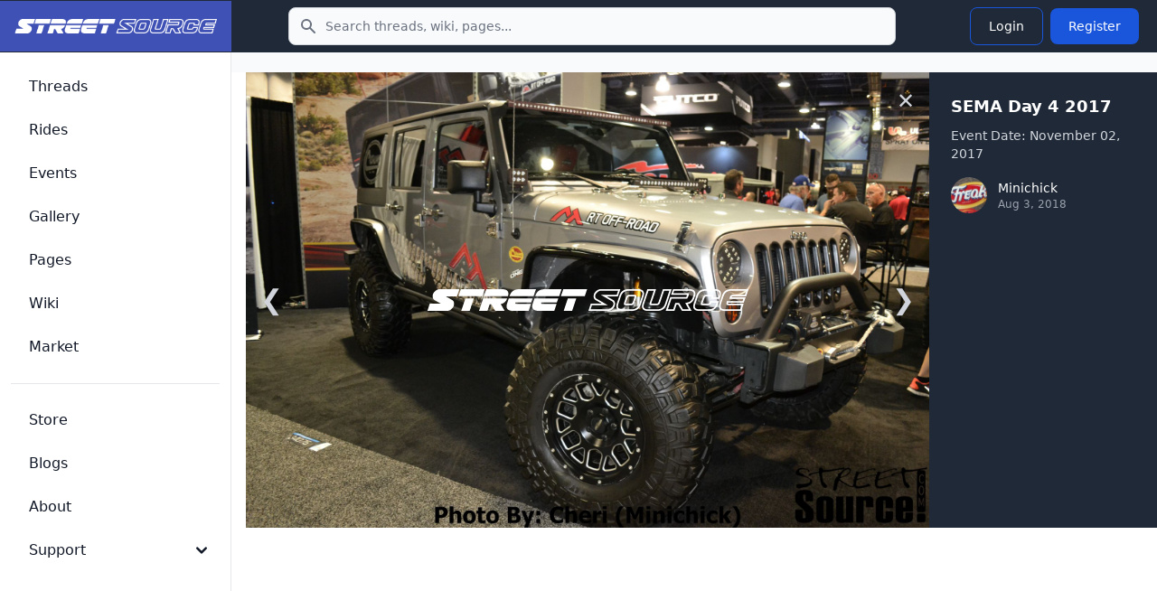

--- FILE ---
content_type: text/html; charset=UTF-8
request_url: https://www.streetsource.com/gallery/events/119084/sema-day-4-2017/photos/614096
body_size: 5214
content:
<!doctype html>
<html lang="en">

<head>
  <meta charset="utf-8">
  <meta name="viewport" content="width=device-width, initial-scale=1, shrink-to-fit=no">
  <meta http-equiv="x-ua-compatible" content="ie=edge">
  <meta name="description" content="SEMA Day 4 2017 event photos by Minichick. There are 285 photos taken by Minichick for this event that took place on November 02, 2017. See if you or your friends made it in the event coverage!">
  <meta name="google-site-verification" content="obtK3ACvnVLqdOXcpnn5oJmlisk42ZIIxwg6Sb566eg">
  <title>SEMA Day 4 2017 - Street Source</title>
  <link rel="canonical" href="https://www.streetsource.com/gallery/events/119084/sema-day-4-2017/photos/614096">
    <script type="application/ld+json">
{
    "@context": "https://schema.org",
    "@type": "Organization",
    "name": "Street Source",
    "url": "https://www.streetsource.com",
    "logo": "https://www.streetsource.com/img/ss-logo.png",
    "sameAs": [
        "https://www.facebook.com/streetsourcemag",
        "https://www.instagram.com/streetsourcemag"
    ]
}
</script>

  <script type="application/ld+json">
{
    "@context": "https://schema.org",
    "@type": "WebSite",
    "name": "Street Source",
    "url": "https://www.streetsource.com",
    "potentialAction": {
        "@type": "SearchAction",
        "target": {
            "@type": "EntryPoint",
            "urlTemplate": "https://www.streetsource.com/search?q={search_term_string}"
        },
        "query-input": "required name=search_term_string"
    }
}
</script>

                <link rel="stylesheet" href="/build/591.6a242080.css" data-turbo-track="reload"><link rel="stylesheet" href="/build/app.cf2ba237.css" data-turbo-track="reload">
  
      <script src="/build/runtime.8ab7f0c8.js" defer data-turbo-track="reload"></script><script src="/build/591.6b7fece8.js" defer data-turbo-track="reload"></script><script src="/build/app.ce99934f.js" defer data-turbo-track="reload"></script>
    <script>
      // Mobile search toggle - works with Turbo
      function initMobileSearch() {
        const searchToggle = document.getElementById("mobile-search-toggle");
        const searchForm = document.getElementById("mobile-search-form");
        const searchInput = document.getElementById("mobile-search-input");

        if (searchToggle && searchForm) {
          // Remove existing listener to avoid duplicates
          searchToggle.replaceWith(searchToggle.cloneNode(true));
          const newToggle = document.getElementById("mobile-search-toggle");

          newToggle.addEventListener("click", function() {
            searchForm.classList.toggle("hidden");
            // Focus input when opening
            if (!searchForm.classList.contains("hidden")) {
              searchInput.focus();
            }
          });
        }
      }

      // Initialize on page load
      document.addEventListener("DOMContentLoaded", initMobileSearch);
      // Reinitialize after Turbo navigation
      document.addEventListener("turbo:load", initMobileSearch);
      document.addEventListener("turbo:render", initMobileSearch);
    </script>
        <!-- advertising -->
    <!-- ezoic -->
    <script data-cfasync="false" src="https://cmp.gatekeeperconsent.com/min.js"></script>
    <script data-cfasync="false" src="https://the.gatekeeperconsent.com/cmp.min.js"></script>
    <script async src="//www.ezojs.com/ezoic/sa.min.js"></script>
    <!-- end ezoic -->
    <!-- end advertising -->
    <!-- analytics -->
    <!-- Google tag (gtag.js) -->
    <script async src="https://www.googletagmanager.com/gtag/js?id=G-3VG66DJEKT"></script>
    <script>
      window.dataLayer = window.dataLayer || [];

      function gtag() {
        dataLayer.push(arguments);
      }

      gtag("js", new Date());

      gtag("config", "G-3VG66DJEKT");
    </script>
    <!-- end analytics -->
  </head>

<body>
<div class="antialiased bg-gray-50 dark:bg-gray-900">
  <nav
      class="bg-gray-800 dark:bg-gray-800 fixed left-0 right-0 top-0 z-50">
    <div class="flex flex-wrap justify-between items-center">
      <div class="flex justify-start items-center md:w-64 px-4 py-3 bg-primary-700">
        <a href="/" class="flex items-center justify-between">
          <img src="/img/ss-logo-icon.png" class="md:hidden h-8" alt="logo">
          <img src="/img/ss-logo.png" class="self-center hidden md:block my-2 w-60" alt="logo">
        </a>
      </div>
            <form action="/search" method="GET" class="hidden md:block md:flex-1 md:max-w-2xl md:mx-4">
        <label for="topbar-search" class="sr-only">Search</label>
        <div class="relative">
          <div class="flex absolute inset-y-0 left-0 items-center pl-3 pointer-events-none">
            <svg class="w-5 h-5 text-gray-500 dark:text-gray-400" fill="currentColor" viewbox="0 0 20 20"
                 xmlns="http://www.w3.org/2000/svg">
              <path fill-rule="evenodd" clip-rule="evenodd"
                    d="M8 4a4 4 0 100 8 4 4 0 000-8zM2 8a6 6 0 1110.89 3.476l4.817 4.817a1 1 0 01-1.414 1.414l-4.816-4.816A6 6 0 012 8z">
              </path>
            </svg>
          </div>
          <input type="text" name="q" id="topbar-search"
                 class="bg-gray-50 border border-gray-300 text-gray-900 text-sm rounded-lg focus:ring-primary-500 focus:border-primary-500 block w-full pl-10 p-2.5 dark:bg-gray-700 dark:border-gray-600 dark:placeholder-gray-400 dark:text-white dark:focus:ring-primary-500 dark:focus:border-primary-500"
                 placeholder="Search threads, wiki, pages..."
                 required>
        </div>
      </form>
      <div class="flex items-center lg:order-2 px-4 py-1">
                <button type="button" id="mobile-search-toggle"
                class="p-2 mr-1 text-gray-500 rounded-lg md:hidden hover:text-gray-900 hover:bg-gray-100 dark:text-gray-400 dark:hover:text-white dark:hover:bg-gray-700 focus:ring-4 focus:ring-gray-300 dark:focus:ring-gray-600">
          <span class="sr-only">Toggle search</span>
          <svg aria-hidden="true" class="w-6 h-6" fill="currentColor" viewbox="0 0 20 20"
               xmlns="http://www.w3.org/2000/svg">
            <path clip-rule="evenodd" fill-rule="evenodd"
                  d="M8 4a4 4 0 100 8 4 4 0 000-8zM2 8a6 6 0 1110.89 3.476l4.817 4.817a1 1 0 01-1.414 1.414l-4.816-4.816A6 6 0 012 8z">
            </path>
          </svg>
        </button>
                                  <a href="/login">
    <button type="button"
            class="text-white hover:text-white border border-blue-700 hover:bg-blue-800 focus:ring-4 focus:outline-none focus:ring-blue-300 font-medium rounded-lg text-sm px-5 py-2.5 text-center my-1 mx-1 dark:border-blue-500 dark:text-blue-500 dark:hover:text-white dark:hover:bg-blue-500 dark:focus:ring-blue-800">
      Login
    </button>
  </a>
  <a href="/register">
    <button type="button"
            class="text-white bg-blue-700 hover:bg-blue-800 focus:ring-4 focus:ring-blue-300 font-medium rounded-lg text-sm px-5 py-2.5 my-1 mx-1 dark:bg-blue-600 dark:hover:bg-blue-700 focus:outline-none dark:focus:ring-blue-800">
      Register
    </button>
  </a>

        <button data-drawer-target="drawer-navigation" data-drawer-toggle="drawer-navigation"
                aria-controls="drawer-navigation"
                class="p-2 mr-2 text-gray-600 rounded-lg cursor-pointer md:hidden hover:text-gray-900 hover:bg-gray-100 focus:bg-gray-100 dark:focus:bg-gray-700 focus:ring-2 focus:ring-gray-100 dark:focus:ring-gray-700 dark:text-gray-400 dark:hover:bg-gray-700 dark:hover:text-white">
          <svg aria-hidden="true" class="w-6 h-6" fill="currentColor" viewbox="0 0 20 20"
               xmlns="http://www.w3.org/2000/svg">
            <path fill-rule="evenodd"
                  d="M3 5a1 1 0 011-1h12a1 1 0 110 2H4a1 1 0 01-1-1zM3 10a1 1 0 011-1h6a1 1 0 110 2H4a1 1 0 01-1-1zM3 15a1 1 0 011-1h12a1 1 0 110 2H4a1 1 0 01-1-1z"
                  clip-rule="evenodd"></path>
          </svg>
          <svg aria-hidden="true" class="hidden w-6 h-6" fill="currentColor" viewbox="0 0 20 20"
               xmlns="http://www.w3.org/2000/svg">
            <path fill-rule="evenodd"
                  d="M4.293 4.293a1 1 0 011.414 0L10 8.586l4.293-4.293a1 1 0 111.414 1.414L11.414 10l4.293 4.293a1 1 0 01-1.414 1.414L10 11.414l-4.293 4.293a1 1 0 01-1.414-1.414L8.586 10 4.293 5.707a1 1 0 010-1.414z"
                  clip-rule="evenodd"></path>
          </svg>
          <span class="sr-only">Toggle sidebar</span>
        </button>
      </div>
    </div>
        <div id="mobile-search-form" class="hidden md:hidden bg-gray-800 border-t border-gray-700">
      <form action="/search" method="GET" class="p-4">
        <label for="mobile-search-input" class="sr-only">Search</label>
        <div class="relative">
          <div class="flex absolute inset-y-0 left-0 items-center pl-3 pointer-events-none">
            <svg class="w-5 h-5 text-gray-500 dark:text-gray-400" fill="currentColor" viewbox="0 0 20 20"
                 xmlns="http://www.w3.org/2000/svg">
              <path fill-rule="evenodd" clip-rule="evenodd"
                    d="M8 4a4 4 0 100 8 4 4 0 000-8zM2 8a6 6 0 1110.89 3.476l4.817 4.817a1 1 0 01-1.414 1.414l-4.816-4.816A6 6 0 012 8z">
              </path>
            </svg>
          </div>
          <input type="text" name="q" id="mobile-search-input"
                 class="bg-gray-50 border border-gray-300 text-gray-900 text-sm rounded-lg focus:ring-primary-500 focus:border-primary-500 block w-full pl-10 p-2.5 dark:bg-gray-700 dark:border-gray-600 dark:placeholder-gray-400 dark:text-white dark:focus:ring-primary-500 dark:focus:border-primary-500"
                 placeholder="Search threads, wiki, pages...">
        </div>
      </form>
    </div>
  </nav>

  <!-- Sidebar -->

  <aside
      class="fixed top-0 left-0 z-40 w-64 h-screen pt-14 transition-transform -translate-x-full bg-white border-r border-gray-200 md:translate-x-0 dark:bg-gray-800 dark:border-gray-700"
      aria-label="Sidenav" id="drawer-navigation">
    <div class="overflow-y-auto py-5 px-3 h-full bg-white dark:bg-gray-800">
                  <ul class="space-y-2">
  <li>
    <a href="/threads"
       class="flex items-center p-2 text-base font-medium text-gray-900 rounded-lg dark:text-white hover:bg-gray-100 dark:hover:bg-gray-700 group">
      <span class="ml-3">Threads</span>
    </a>
  </li>
  <li>
    <a href="/rides"
       class="flex items-center p-2 text-base font-medium text-gray-900 rounded-lg dark:text-white hover:bg-gray-100 dark:hover:bg-gray-700 group">
      <span class="ml-3">Rides</span>
    </a>
  </li>
  <li>
    <a href="/events"
       class="flex items-center p-2 text-base font-medium text-gray-900 rounded-lg dark:text-white hover:bg-gray-100 dark:hover:bg-gray-700 group">
      <span class="ml-3">Events</span>
    </a>
  </li>
  <li>
    <a href="/gallery"
       class="flex items-center p-2 text-base font-medium text-gray-900 rounded-lg dark:text-white hover:bg-gray-100 dark:hover:bg-gray-700 group">
      <span class="ml-3">Gallery</span>
    </a>
  </li>
  <li>
    <a href="/pages"
       class="flex items-center p-2 text-base font-medium text-gray-900 rounded-lg dark:text-white hover:bg-gray-100 dark:hover:bg-gray-700 group">
      <span class="ml-3">Pages</span>
    </a>
  </li>
  <li>
    <a href="/wiki"
       class="flex items-center p-2 text-base font-medium text-gray-900 rounded-lg dark:text-white hover:bg-gray-100 dark:hover:bg-gray-700 group">
      <span class="ml-3">Wiki</span>
    </a>
  </li>
  <li>
    <a href="/market/page"
       class="flex items-center p-2 text-base font-medium text-gray-900 rounded-lg dark:text-white hover:bg-gray-100 dark:hover:bg-gray-700 group">
      <span class="ml-3">Market</span>
    </a>
  </li>
    </ul>
<ul class="pt-5 mt-5 space-y-2 border-t border-gray-200 dark:border-gray-700">
  <li>
    <a href="https://shop.streetsource.com"
       class=" flex items-center p-2 text-base font-medium text-gray-900 rounded-lg dark:text-white hover:bg-gray-100 dark:hover:bg-gray-700 group"
       target=" _blank">
      <span class="ml-3">Store</span>
    </a>
  </li>
  <li>
    <a href="/blogs"
       class=" flex items-center p-2 text-base font-medium text-gray-900 rounded-lg dark:text-white hover:bg-gray-100 dark:hover:bg-gray-700 group">
      <span class="ml-3">Blogs</span>
    </a>
  </li>
  <li>
    <a href="/about"
       class=" flex items-center p-2 text-base font-medium text-gray-900 rounded-lg dark:text-white hover:bg-gray-100 dark:hover:bg-gray-700 group">
      <span class="ml-3">About</span>
    </a>
  </li>
  <li>
    <button type="button"
            class="flex items-center p-2 w-full text-base font-medium text-gray-900 rounded-lg transition duration-75 group hover:bg-gray-100 dark:text-white dark:hover:bg-gray-700"
            aria-controls="dropdown-pages" data-collapse-toggle="dropdown-pages">
      <span class="flex-1 ml-3 text-left whitespace-nowrap">Support</span>
      <svg aria-hidden="true" class="w-6 h-6" fill="currentColor" viewbox="0 0 20 20"
           xmlns="http://www.w3.org/2000/svg">
        <path fill-rule="evenodd"
              d="M5.293 7.293a1 1 0 011.414 0L10 10.586l3.293-3.293a1 1 0 111.414 1.414l-4 4a1 1 0 01-1.414 0l-4-4a1 1 0 010-1.414z"
              clip-rule="evenodd"></path>
      </svg>
    </button>
    <ul id="dropdown-pages" class="hidden py-2 space-y-2">
      <li>
        <a href="/help"
           class="flex items-center p-2 pl-11 w-full text-base font-medium text-gray-900 rounded-lg transition duration-75 group hover:bg-gray-100 dark:text-white dark:hover:bg-gray-700">Help</a>
      </li>
      <li>
        <a href="/contact"
           class="flex items-center p-2 pl-11 w-full text-base font-medium text-gray-900 rounded-lg transition duration-75 group hover:bg-gray-100 dark:text-white dark:hover:bg-gray-700">Contact</a>
      </li>
      <li>
        <a href="/privacy"
           class="flex items-center p-2 pl-11 w-full text-base font-medium text-gray-900 rounded-lg transition duration-75 group hover:bg-gray-100 dark:text-white dark:hover:bg-gray-700">Privacy</a>
      </li>
      <li>
        <a href="/terms"
           class="flex items-center p-2 pl-11 w-full text-base font-medium text-gray-900 rounded-lg transition duration-75 group hover:bg-gray-100 dark:text-white dark:hover:bg-gray-700">Terms</a>
      </li>
    </ul>
  </li>
    </ul>

    </div>
        <div
        class="hidden absolute bottom-0 left-0 justify-center p-4 space-x-4 w-full lg:flex bg-white dark:bg-gray-800 z-20">
    </div>
  </aside>
  <div data-controller="image-loader" class="md:px-4 md:ml-64 h-auto pt-20">
          <div
    id="splitScreenViewer"
    class="fixed inset-0 bg-gray-900 text-white flex flex-col md:flex-row z-50"
>
  <div
      class="md:w-3/4 w-full flex items-center justify-center bg-black relative"
      data-controller="image-save"
  >
    <!-- Close Button -->
    <a class="absolute top-4 right-4 text-gray-300 hover:text-white text-2xl" href="/gallery/events/119084/sema-day-4-2017/3">✕</a>
    <!-- Navigation Controls -->
    <a class="absolute left-4 text-gray-300 hover:text-white text-3xl hidden md:block" href="/gallery/events/119084/sema-day-4-2017/photos/614095">❮</a>
    <a class="absolute right-4 text-gray-300 hover:text-white text-3xl hidden md:block" href="/gallery/events/119084/sema-day-4-2017/photos/614097">❯</a>
    <!-- Main Image -->
    <img
    src="https://static.streetsource.com/photos/2018/215/614096/614096.jpg?w=1920"
    alt="Full View"
    class="max-w-full max-h-screen object-contain"    id="mainImage"        loading="lazy"    width="1920"
    decoding="async"
            data-action="contextmenu-&gt;image-save#showSaveButton"
            data-image-save-target="image"
    />

    <a
        data-image-save-target="saveButton"
        class="hidden absolute bg-blue-500 text-white px-4 py-2 rounded shadow-lg"
        type="button">
      Save
    </a>
          <div
          id="watermark"
          data-image-save-target="watermark"
          class="absolute text-white flex items-center justify-center">
        <img alt="watermark" src="/img/ss-logo.png" />
      </div>
      </div>

  <!-- Sidebar Section -->
  <div class="md:w-1/4 w-full bg-gray-800 p-6 overflow-y-auto">
    <!-- Event Details -->
    <div class="mb-6">
      <h2 class="text-lg font-semibold mb-2" id="eventTitle">SEMA Day 4 2017</h2>
      <p class="text-sm text-gray-400 mb-4"><span class="text-gray-300" id="eventDate">Event Date: November 02, 2017</span></p>
      <div class="flex items-center mb-4">
        <div
    class="relative inline-flex items-center justify-center w-10 h-10 rounded-full overflow-hidden ">
      <img src="https://static.streetsource.com/userphotos/2015/280/21628/s.jpg" alt="Minichick's avatar" class="w-full h-full object-cover">
  </div>

        <div class="ml-3">
          <p class="text-sm font-medium"><span>Minichick</span></p>
          <p class="text-xs text-gray-400">Aug 3, 2018</p>
        </div>
      </div>
    </div>
      </div>
</div>

  </div>
</div>

<!-- CSRF Token Refresh Controller -->
<!-- CSRF Token Refresh Controller -->
<div data-controller="csrf-refresh"
     data-csrf-refresh-refresh-interval-value="1500000"
     data-csrf-refresh-warning-time-value="300000"
     data-csrf-refresh-session-timeout-value="3600000"
     class="hidden"><!-- 25 min refresh, 5 min warning, 1 hour session -->
  <!-- Optional status display using Flowbite toast styling -->
  <div data-csrf-refresh-target="status" class="hidden"></div>
</div>
</body>

</html>
